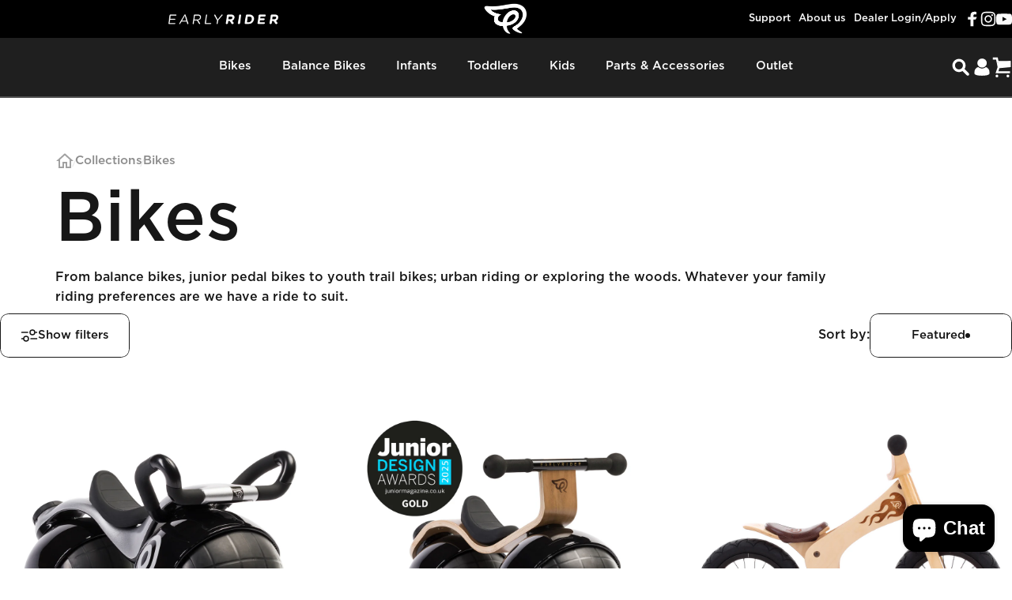

--- FILE ---
content_type: text/css
request_url: https://earlyrider.com/cdn/shop/t/102/assets/section-collection-banner.css?v=113285241397518943441711112187
body_size: -640
content:
.collection-banner-section .banner .w-full img{width:100%}.collection-banner-section .section>.page-width{padding:0}.collection-banner-section .banner__title{letter-spacing:1px}@media screen and (min-width: 1024px){.collection-banner-section .banner__box{margin-left:130px}}@media screen and (min-width: 768px){.collection-banner-section .banner__box{margin-left:70px}}@media screen and (max-width: 480px){.collection-banner-section .banner__title{font-size:32px}}
/*# sourceMappingURL=/cdn/shop/t/102/assets/section-collection-banner.css.map?v=113285241397518943441711112187 */


--- FILE ---
content_type: text/css
request_url: https://earlyrider.com/cdn/shop/t/102/assets/specifications.css?v=174548927337756282001759986523
body_size: -54
content:
.product-about__specif{display:flex;justify-content:space-between;flex-wrap:wrap;row-gap:20px;margin-top:30px}.specif{display:flex;justify-content:space-between;max-width:295px;gap:20px}.specif__item{display:flex;flex-direction:column;margin-right:10px;color:#666}.specif__image{display:flex;align-items:end;flex:1 0 auto;margin-bottom:5px}.specif__title{display:none;margin-top:5px;padding:0 2px;font:600 16px Gotham Medium,sans-serif}.specif__value{padding:0 2px;font:600 18px Gotham Medium,sans-serif;line-height:1;white-space:nowrap}.specif__value span{margin-left:1px;font-size:11px}.product-about__specif .size-of-leg-velio{width:67px}.size-popup__button{height:fit-content;margin-top:auto;padding:14px 12px;border:2px solid #91c862;border-radius:10px;font-size:14px;font-weight:700;background-color:#91c862;color:#fff}.size-popup__button:after{border:unset}.size-popup-modal .drawer__inner{max-width:550px;background-color:#000;color:#fff}.size-popup-modal .drawer__header{flex-direction:column;padding:20px 20px 0}.size-popup-modal .drawer__title,.size-popup-modal .drawer__inner .button .btn-text{color:#fff}.size-popup-modal .drawer__title{max-width:450px;font-size:28px;text-align:center}.size-popup-modal img{max-height:55vh;padding-bottom:0;object-fit:contain}.size-popup-modal .drawer__text{max-width:365px;margin:0 auto;padding-left:16px;padding-right:16px;font-size:18px;text-align:center}.size-popup-modal .drawer__scrollable{padding:12px 0 28px;gap:20px}.size-popup-modal .drawer__scrollable>*{padding-block-end:0}@media (max-width: 1024px){.specif__image svg{max-width:80px;max-height:45px}}@media screen and (max-width: 639px){html.js .size-popup-modal .drawer__header:before{background-color:#ffffff42}.size-popup-modal .drawer__header{padding-top:32px}.size-popup-modal .drawer__title{font-size:26px}}@media (max-width: 480px){.specif{max-width:245px;gap:10px}.specif__image{justify-content:center}.specif__image svg{max-width:65px;max-height:34px}.product-about__specif .size-of-leg-velio{width:51px}}
/*# sourceMappingURL=/cdn/shop/t/102/assets/specifications.css.map?v=174548927337756282001759986523 */


--- FILE ---
content_type: text/css
request_url: https://us.earlyrider.com/cdn/shop/t/41/assets/section-collection-banner.css?v=113285241397518943441711112575
body_size: -532
content:
.collection-banner-section .banner .w-full img{width:100%}.collection-banner-section .section>.page-width{padding:0}.collection-banner-section .banner__title{letter-spacing:1px}@media screen and (min-width: 1024px){.collection-banner-section .banner__box{margin-left:130px}}@media screen and (min-width: 768px){.collection-banner-section .banner__box{margin-left:70px}}@media screen and (max-width: 480px){.collection-banner-section .banner__title{font-size:32px}}
/*# sourceMappingURL=/cdn/shop/t/41/assets/section-collection-banner.css.map?v=113285241397518943441711112575 */


--- FILE ---
content_type: text/css
request_url: https://us.earlyrider.com/cdn/shop/t/41/assets/specifications.css?v=174548927337756282001759986553
body_size: 35
content:
.product-about__specif{display:flex;justify-content:space-between;flex-wrap:wrap;row-gap:20px;margin-top:30px}.specif{display:flex;justify-content:space-between;max-width:295px;gap:20px}.specif__item{display:flex;flex-direction:column;margin-right:10px;color:#666}.specif__image{display:flex;align-items:end;flex:1 0 auto;margin-bottom:5px}.specif__title{display:none;margin-top:5px;padding:0 2px;font:600 16px Gotham Medium,sans-serif}.specif__value{padding:0 2px;font:600 18px Gotham Medium,sans-serif;line-height:1;white-space:nowrap}.specif__value span{margin-left:1px;font-size:11px}.product-about__specif .size-of-leg-velio{width:67px}.size-popup__button{height:fit-content;margin-top:auto;padding:14px 12px;border:2px solid #91c862;border-radius:10px;font-size:14px;font-weight:700;background-color:#91c862;color:#fff}.size-popup__button:after{border:unset}.size-popup-modal .drawer__inner{max-width:550px;background-color:#000;color:#fff}.size-popup-modal .drawer__header{flex-direction:column;padding:20px 20px 0}.size-popup-modal .drawer__title,.size-popup-modal .drawer__inner .button .btn-text{color:#fff}.size-popup-modal .drawer__title{max-width:450px;font-size:28px;text-align:center}.size-popup-modal img{max-height:55vh;padding-bottom:0;object-fit:contain}.size-popup-modal .drawer__text{max-width:365px;margin:0 auto;padding-left:16px;padding-right:16px;font-size:18px;text-align:center}.size-popup-modal .drawer__scrollable{padding:12px 0 28px;gap:20px}.size-popup-modal .drawer__scrollable>*{padding-block-end:0}@media (max-width: 1024px){.specif__image svg{max-width:80px;max-height:45px}}@media screen and (max-width: 639px){html.js .size-popup-modal .drawer__header:before{background-color:#ffffff42}.size-popup-modal .drawer__header{padding-top:32px}.size-popup-modal .drawer__title{font-size:26px}}@media (max-width: 480px){.specif{max-width:245px;gap:10px}.specif__image{justify-content:center}.specif__image svg{max-width:65px;max-height:34px}.product-about__specif .size-of-leg-velio{width:51px}}
/*# sourceMappingURL=/cdn/shop/t/41/assets/specifications.css.map?v=174548927337756282001759986553 */


--- FILE ---
content_type: text/json
request_url: https://conf.config-security.com/model
body_size: 85
content:
{"title":"recommendation AI model (keras)","structure":"release_id=0x7b:4d:78:7f:4f:58:24:67:27:67:76:57:75:79:44:38:3e:51:71:56:4f:76:44:38:71:58:2b:40:2c;keras;16hxsblf5e0t5erezj4lb16v75euu2s8envr2ze3d4oj8kkg8r5wzfxx3turjl4hs4sxfbac","weights":"../weights/7b4d787f.h5","biases":"../biases/7b4d787f.h5"}

--- FILE ---
content_type: text/javascript
request_url: https://us.earlyrider.com/cdn/shop/t/41/assets/header.js?v=161390118103631473941720678592
body_size: -277
content:
(function(){const header=()=>{$("[data-hover-opacity]").hover(function(){const id=$(this).data("hover-opacity");$(`[data-hover-opacity=${id}]`).addClass("opacity"),$(this).removeClass("opacity")},function(){const id=$(this).data("hover-opacity");$(`[data-hover-opacity=${id}]`).removeClass("opacity")})};$(".header-mega-menu__main-link.has-hover").on({mouseenter:function(ev){ev.preventDefault(),$(this).closest(".header-mega-menu").find(".header-mega-menu__main-link").not(this).closest(".header-mega-menu__main-link-wrapper").removeClass("show"),$(this).closest(".header-mega-menu__main-link-wrapper").addClass("show")},mouseleave:function(ev){ev.preventDefault()}});let touchCount=0,evTarget;$(".menu-list__item").on({mouseenter:function(ev){ev.preventDefault();let menuItem=$(this).closest(".header-mega-menu__main-link-wrapper"),bannerImage=$(this).data("image"),bannerTitle=$(this).data("title"),bannerText=$(this).data("text"),lastBannerImage1=menuItem.find(".menu-banner-image-1 img").attr("src");menuItem.find(".menu-banner-image-1 img").attr("src",`${bannerImage}`),menuItem.find(".menu-banner-image-1 img").attr("srcset",`${bannerImage}`),bannerImage==""?menuItem.find(".menu-banner-image-1 img").attr("hidden",!0):menuItem.find(".menu-banner-image-1 img").attr("hidden",!1),menuItem.find(".menu-banner-content__title").text(bannerTitle),menuItem.find(".menu-banner-content__text").text(bannerText)},mouseleave:function(ev){ev.preventDefault()},touchstart:function(ev){if(ev.preventDefault(),touchCount=evTarget===ev.currentTarget?touchCount+1:1,touchCount===1){let menuItem=$(this).closest(".header-mega-menu__main-link-wrapper"),bannerImage=$(this).data("image"),bannerTitle=$(this).data("title"),bannerText=$(this).data("text");menuItem.find(".menu-banner-image-1 img").attr("src",`${bannerImage}`),menuItem.find(".menu-banner-image-1 img").attr("srcset",`${bannerImage}`),bannerImage==""?menuItem.find(".menu-banner-image-1 img").attr("hidden",!0):menuItem.find(".menu-banner-image-1 img").attr("hidden",!1),menuItem.find(".menu-banner-content__title").text(bannerTitle),menuItem.find(".menu-banner-content__text").text(bannerText)}else touchCount===2&&(window.location=ev.currentTarget.href);evTarget=ev.currentTarget}}),document.addEventListener("shopify:section:load",header),header()})();
//# sourceMappingURL=/cdn/shop/t/41/assets/header.js.map?v=161390118103631473941720678592


--- FILE ---
content_type: text/javascript
request_url: https://earlyrider.com/cdn/shop/t/102/assets/header.js?v=161390118103631473941720678533
body_size: -313
content:
(function(){const header=()=>{$("[data-hover-opacity]").hover(function(){const id=$(this).data("hover-opacity");$(`[data-hover-opacity=${id}]`).addClass("opacity"),$(this).removeClass("opacity")},function(){const id=$(this).data("hover-opacity");$(`[data-hover-opacity=${id}]`).removeClass("opacity")})};$(".header-mega-menu__main-link.has-hover").on({mouseenter:function(ev){ev.preventDefault(),$(this).closest(".header-mega-menu").find(".header-mega-menu__main-link").not(this).closest(".header-mega-menu__main-link-wrapper").removeClass("show"),$(this).closest(".header-mega-menu__main-link-wrapper").addClass("show")},mouseleave:function(ev){ev.preventDefault()}});let touchCount=0,evTarget;$(".menu-list__item").on({mouseenter:function(ev){ev.preventDefault();let menuItem=$(this).closest(".header-mega-menu__main-link-wrapper"),bannerImage=$(this).data("image"),bannerTitle=$(this).data("title"),bannerText=$(this).data("text"),lastBannerImage1=menuItem.find(".menu-banner-image-1 img").attr("src");menuItem.find(".menu-banner-image-1 img").attr("src",`${bannerImage}`),menuItem.find(".menu-banner-image-1 img").attr("srcset",`${bannerImage}`),bannerImage==""?menuItem.find(".menu-banner-image-1 img").attr("hidden",!0):menuItem.find(".menu-banner-image-1 img").attr("hidden",!1),menuItem.find(".menu-banner-content__title").text(bannerTitle),menuItem.find(".menu-banner-content__text").text(bannerText)},mouseleave:function(ev){ev.preventDefault()},touchstart:function(ev){if(ev.preventDefault(),touchCount=evTarget===ev.currentTarget?touchCount+1:1,touchCount===1){let menuItem=$(this).closest(".header-mega-menu__main-link-wrapper"),bannerImage=$(this).data("image"),bannerTitle=$(this).data("title"),bannerText=$(this).data("text");menuItem.find(".menu-banner-image-1 img").attr("src",`${bannerImage}`),menuItem.find(".menu-banner-image-1 img").attr("srcset",`${bannerImage}`),bannerImage==""?menuItem.find(".menu-banner-image-1 img").attr("hidden",!0):menuItem.find(".menu-banner-image-1 img").attr("hidden",!1),menuItem.find(".menu-banner-content__title").text(bannerTitle),menuItem.find(".menu-banner-content__text").text(bannerText)}else touchCount===2&&(window.location=ev.currentTarget.href);evTarget=ev.currentTarget}}),document.addEventListener("shopify:section:load",header),header()})();
//# sourceMappingURL=/cdn/shop/t/102/assets/header.js.map?v=161390118103631473941720678533


--- FILE ---
content_type: text/javascript
request_url: https://earlyrider.com/cdn/shop/t/102/assets/mobile-dock.js?v=3581933639622343061749103975
body_size: -457
content:
class MobileDock extends HTMLElement{constructor(){super()}get section(){return this.closest(".mobile-dock-section")}connectedCallback(){const header=document.querySelector(".header-section");header===null?this.section.classList.add("active"):header.classList.contains("header-sticky")||(this.scrollY=parseInt(header.getBoundingClientRect().bottom),this.onScrollHandler=this.onScroll.bind(this),window.addEventListener("scroll",this.onScrollHandler,!1)),this.resizeObserver=new ResizeObserver(()=>{document.documentElement.style.setProperty("--mobile-dock-height",`${this.offsetHeight}px`)}),this.resizeObserver.observe(this)}disconnectedCallback(){window.removeEventListener("scroll",this.onScrollHandler),this.resizeObserver&&this.resizeObserver.disconnect()}onScroll(){window.scrollY>=this.scrollY?this.section.classList.add("active"):this.section.classList.remove("active")}}customElements.define("mobile-dock",MobileDock);
//# sourceMappingURL=/cdn/shop/t/102/assets/mobile-dock.js.map?v=3581933639622343061749103975


--- FILE ---
content_type: text/javascript
request_url: https://us.earlyrider.com/cdn/shop/t/41/assets/mobile-dock.js?v=3581933639622343061749104852
body_size: -336
content:
class MobileDock extends HTMLElement{constructor(){super()}get section(){return this.closest(".mobile-dock-section")}connectedCallback(){const header=document.querySelector(".header-section");header===null?this.section.classList.add("active"):header.classList.contains("header-sticky")||(this.scrollY=parseInt(header.getBoundingClientRect().bottom),this.onScrollHandler=this.onScroll.bind(this),window.addEventListener("scroll",this.onScrollHandler,!1)),this.resizeObserver=new ResizeObserver(()=>{document.documentElement.style.setProperty("--mobile-dock-height",`${this.offsetHeight}px`)}),this.resizeObserver.observe(this)}disconnectedCallback(){window.removeEventListener("scroll",this.onScrollHandler),this.resizeObserver&&this.resizeObserver.disconnect()}onScroll(){window.scrollY>=this.scrollY?this.section.classList.add("active"):this.section.classList.remove("active")}}customElements.define("mobile-dock",MobileDock);
//# sourceMappingURL=/cdn/shop/t/41/assets/mobile-dock.js.map?v=3581933639622343061749104852
